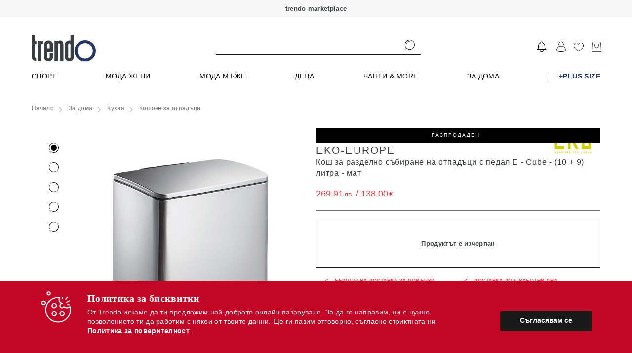

--- FILE ---
content_type: text/html; charset=UTF-8
request_url: https://trendo.bg/p/eko-kosh-za-razdelno-sybirane-na-otpadyci-s-pedal-e-cube-10-9-litra-mat_868475
body_size: 5491
content:
<!DOCTYPE html>
<html lang="bg" ng-app="app">
    <head>
                        <link href="https://trendo.bg/static/r2023_14_028_0111/apps2/build/app.css" rel="preload" as="style" onload="this.onload=null;this.rel='stylesheet'"> <link href="https://trendo.bg/static/r2023_14_028_0111/apps2/build/app.css" rel="stylesheet"> <noscript><link rel="stylesheet" href="https://trendo.bg/static/r2023_14_028_0111/apps2/build/app.css"></noscript>
                
        <!-- SEARCH META TAGS DESCRIPTION -->
                        <title ng-bind="Page.title">Trendo.bg | Trendo.bg </title>
        
        
        
                        
                <meta name="description" content="Trendo.bg - marketplace онлайн платформа за пазаруване от 500  бранда и над 90000 артикула. Мода мъже, жени и деца, козметика, за дома, аксесесоари. Ежедневно обновяване на колекции с над 10000 артикула." />
        
        
                        
                <meta name="keywords" content="дамски дрехи, мъжки дрехи, безплатна достамка, обувки, бельо, аксесоари, бански костюми, дамски чанти, козметика, блузи, кецове, сутиени, слънчеви очила, часовници, парфюми, рокли, маратонки, бикини,  клъчове, кремове, рокли, мокасини, бижута, лосиони, якета, ризи, поли, панталони, дънки, еспадрили" />
        
        
                        
        
                <meta property="og:title" content="Trendo.bg" />
        
                        
        
                <meta property="og:description" content="Trendo.bg" />
        
                        
        
                <meta property="og:type" content="website" />
        
                        
        
                <meta property="og:url" content="https://trendo.bg/" />
        
                        
        
                <meta property="og:image" content="https://trendo.bg/static/apps2/img/og-logo.jpg" />
        
                        
        
                <meta property="og:image:width" content="1200" />
        
                        
        
                <meta property="og:image:height" content="600" />
        
                
        <meta name="verify-paysera" content="770e00bca0ce17bb2c3e5c7deca63b43">

        <meta name="viewport" content="width=device-width, height=device-height, initial-scale=1.0, user-scalable=0, minimum-scale=1.0, maximum-scale=1.0">


        <link rel="apple-touch-startup-image" href="https://trendo.bg/static/apps2/img/loader-transperant.svg">
        <meta name="apple-mobile-web-app-capable" content="yes">
        <meta name="apple-mobile-web-app-title" content="trendo.bg">
        <link rel="apple-touch-icon-precomposed" sizes="144x144" href="https://trendo.bg/static/apps2/img/manifest/icons/new/144.png">
        <link rel="apple-touch-icon-precomposed" sizes="114x114" href="https://trendo.bg/static/apps2/img/manifest/icons/new/114.png">
        <link rel="apple-touch-icon-precomposed" sizes="72x72" href="https://trendo.bg/static/apps2/img/manifest/icons/new/72.png">
        <link rel="apple-touch-icon-precomposed" href="apple-touch-icon-precomposed.png">

        <!-- iPhone SPLASHSCREEN-->
        <link href="https://trendo.bg/static/apps2/img/manifest/splashes/iphone5_splash.png" media="(device-width: 320px) and (device-height: 568px) and (-webkit-device-pixel-ratio: 2)" rel="apple-touch-startup-image" />
        <link href="https://trendo.bg/static/apps2/img/manifest/splashes/iphone6_splash.png" media="(device-width: 375px) and (device-height: 667px) and (-webkit-device-pixel-ratio: 2)" rel="apple-touch-startup-image" />
        <link href="https://trendo.bg/static/apps2/img/manifest/splashes/iphoneplus_splash.png" media="(device-width: 621px) and (device-height: 1104px) and (-webkit-device-pixel-ratio: 3)" rel="apple-touch-startup-image" />
        <link href="https://trendo.bg/static/apps2/img/manifest/splashes/iphonex_splash.png" media="(device-width: 375px) and (device-height: 812px) and (-webkit-device-pixel-ratio: 3)" rel="apple-touch-startup-image" />
        <link href="https://trendo.bg/static/apps2/img/manifest/splashes/iphonexr_splash.png" media="(device-width: 414px) and (device-height: 896px) and (-webkit-device-pixel-ratio: 2)" rel="apple-touch-startup-image" />
        <link href="https://trendo.bg/static/apps2/img/manifest/splashes/iphonexsmax_splash.png" media="(device-width: 414px) and (device-height: 896px) and (-webkit-device-pixel-ratio: 3)" rel="apple-touch-startup-image" />
        <link href="https://trendo.bg/static/apps2/img/manifest/splashes/ipad_splash.png" media="(device-width: 768px) and (device-height: 1024px) and (-webkit-device-pixel-ratio: 2)" rel="apple-touch-startup-image" />
        <link href="https://trendo.bg/static/apps2/img/manifest/splashes/ipadpro1_splash.png" media="(device-width: 834px) and (device-height: 1112px) and (-webkit-device-pixel-ratio: 2)" rel="apple-touch-startup-image" />
        <link href="https://trendo.bg/static/apps2/img/manifest/splashes/ipadpro3_splash.png" media="(device-width: 834px) and (device-height: 1194px) and (-webkit-device-pixel-ratio: 2)" rel="apple-touch-startup-image" />
        <link href="https://trendo.bg/static/apps2/img/manifest/splashes/ipadpro2_splash.png" media="(device-width: 1024px) and (device-height: 1366px) and (-webkit-device-pixel-ratio: 2)" rel="apple-touch-startup-image" />


        <link rel="icon" sizes="192x192" href="https://trendo.bg/static/apps2/img/icons/favicons/new/196.png">

        <link rel="dns-prefetch" href="https://an.yandex.ru">
        <link rel="dns-prefetch" href="https://ads.yahoo.com">
        <link rel="dns-prefetch" href="https://sp.analytics.yahoo.com">
        <link rel="dns-prefetch" href="https://cm.adform.net">
        <link rel="dns-prefetch" href="https://simage2.pubmatic.com">
        <link rel="dns-prefetch" href="https://visitor.omnitagjs.com">
        <link rel="dns-prefetch" href="https://ad.360yield.com">
        <link rel="dns-prefetch" href="https://cm.g.doubleclick.net">
        <link rel="dns-prefetch" href="https://dis.criteo.com">
        <link rel="dns-prefetch" href="https://sync.outbrain.com">
        <link rel="dns-prefetch" href="https://ad.mail.ru">
        <link rel="dns-prefetch" href="https://static.criteo.net">
        <link rel="dns-prefetch" href="https://www.googletagmanager.com">
        <link rel="dns-prefetch" href="https://sslwidget.criteo.com">
        <link rel="dns-prefetch" href="https://secure.adnxs.com">
        <link rel="dns-prefetch" href="https://ib.adnxs.com">
        <link rel="dns-prefetch" href="https://pubads.g.doubleclick.net">
        <link rel="dns-prefetch" href="https://www.google.bg">
        <link rel="dns-prefetch" href="https://popup.wisepops.com">
        <link rel="dns-prefetch" href="https://www.google-analytics.com">
        <link rel="dns-prefetch" href="https://x.bidswitch.net">
        <link rel="dns-prefetch" href="https://eb2.3lift.com">
        <link rel="dns-prefetch" href="https://pixel.advertising.com">
        <link rel="dns-prefetch" href="https://ups.analytics.yahoo.com">
        <link rel="dns-prefetch" href="https://match.sharethrough.com">
        <link rel="dns-prefetch" href="https://ih.adscale.de">
        <link rel="dns-prefetch" href="https://cotads.adscale.de">
        <link rel="dns-prefetch" href="https://ad.yieldlab.net">
        <link rel="dns-prefetch" href="https://rtb-csync.smartadserver.com">
        <link rel="dns-prefetch" href="https://www.glami.bg">
        <link rel="dns-prefetch" href="https://stats.g.doubleclick.net">
        <link rel="dns-prefetch" href="https://www.google.com">
        <link rel="dns-prefetch" href="https://loader.wisepops.com">
        <link rel="dns-prefetch" href="https://contextual.media.net">
        <link rel="dns-prefetch" href="https://r.casalemedia.com">
        <link rel="dns-prefetch" href="https://pixel.rubiconproject.com">
        <link rel="dns-prefetch" href="https://chimpstatic.com">
        <link rel="dns-prefetch" href="https://criteo-sync.teads.tv">
        <link rel="dns-prefetch" href="https://connect.facebook.net">
        <link rel="dns-prefetch" href="https://us-u.openx.net">
        <link rel="dns-prefetch" href="https://fonts.googleapis.com">
        <link rel="dns-prefetch" href="https://ajax.cloudflare.com">
        <link rel="dns-prefetch" href="https://fonts.gstatic.com">


        <link rel="preconnect" href="https://an.yandex.ru">
        <link rel="preconnect" href="https://ads.yahoo.com">
        <link rel="preconnect" href="https://sp.analytics.yahoo.com">
        <link rel="preconnect" href="https://cm.adform.net">
        <link rel="preconnect" href="https://simage2.pubmatic.com">
        <link rel="preconnect" href="https://visitor.omnitagjs.com">
        <link rel="preconnect" href="https://ad.360yield.com">
        <link rel="preconnect" href="https://cm.g.doubleclick.net">
        <link rel="preconnect" href="https://dis.criteo.com">
        <link rel="preconnect" href="https://sync.outbrain.com">
        <link rel="preconnect" href="https://ad.mail.ru">
        <link rel="preconnect" href="https://static.criteo.net">
        <link rel="preconnect" href="https://www.googletagmanager.com">
        <link rel="preconnect" href="https://sslwidget.criteo.com">
        <link rel="preconnect" href="https://secure.adnxs.com">
        <link rel="preconnect" href="https://ib.adnxs.com">
        <link rel="preconnect" href="https://pubads.g.doubleclick.net">
        <link rel="preconnect" href="https://www.google.bg">
        <link rel="preconnect" href="https://popup.wisepops.com">
        <link rel="preconnect" href="https://www.google-analytics.com">
        <link rel="preconnect" href="https://x.bidswitch.net">
        <link rel="preconnect" href="https://eb2.3lift.com">
        <link rel="preconnect" href="https://pixel.advertising.com">
        <link rel="preconnect" href="https://ups.analytics.yahoo.com">
        <link rel="preconnect" href="https://match.sharethrough.com">
        <link rel="preconnect" href="https://ih.adscale.de">
        <link rel="preconnect" href="https://cotads.adscale.de">
        <link rel="preconnect" href="https://ad.yieldlab.net">
        <link rel="preconnect" href="https://rtb-csync.smartadserver.com">
        <link rel="preconnect" href="https://www.glami.bg">
        <link rel="preconnect" href="https://stats.g.doubleclick.net">
        <link rel="preconnect" href="https://www.google.com">
        <link rel="preconnect" href="https://loader.wisepops.com">
        <link rel="preconnect" href="https://contextual.media.net">
        <link rel="preconnect" href="https://r.casalemedia.com">
        <link rel="preconnect" href="https://pixel.rubiconproject.com">
        <link rel="preconnect" href="https://chimpstatic.com">
        <link rel="preconnect" href="https://criteo-sync.teads.tv">
        <link rel="preconnect" href="https://connect.facebook.net">
        <link rel="preconnect" href="https://us-u.openx.net">
        <link rel="preconnect" href="https://fonts.googleapis.com">
        <link rel="preconnect" href="https://ajax.cloudflare.com">
        <link rel="preconnect" href="https://fonts.gstatic.com">

                <link rel="manifest" href="https://trendo.bg/manifest.json">
        
        <script type="text/javascript">
            var config = {"revision":"2023_124_08_0111","appcache":"2019_121_28_0111","debug":true,"url":{"base":"https:\/\/trendo.bg\/","imgs":"https:\/\/trendo.bg\/static\/img\/","checkout":"https:\/\/trendo.bg\/cart\/checkout","products_favourite":"https:\/\/trendo.bg\/products\/favourite","cart_update":"https:\/\/trendo.bg\/club","cart_add":"https:\/\/trendo.bg\/club","cart_remove":"https:\/\/trendo.bg\/club","cart_change":"https:\/\/trendo.bg\/club","cart_change_size":"https:\/\/trendo.bg\/club","favicon":"https:\/\/trendo.bg\/favicon","mobile":"https:\/\/trendo.bg\/static\/r2019_121_28_0111\/mobile\/","business":"https:\/\/trendo.bg\/static\/r2021_205_11_0111\/business\/","business_link":"https:\/\/trendo.bg\/business\/","home":"https:\/\/trendo.bg\/","logout":"https:\/\/trendo.bg\/club","apps":"https:\/\/trendo.bg\/static\/r2023_14_028_0111\/apps2\/"},"schema":"https:\/\/","facebook_events_id":"421143704704882","facebook_app_id":"281380402901364","facebook_channel_url":"https:\/\/trendo.bg\/facebook_channel_url","facebook_connect_url":"https:\/\/trendo.bg\/user\/connect\/facebook","facebook_permisions":["email"],"facebook_locale":{"connecting":"\u0421\u0432\u044a\u0440\u0437\u0432\u0430\u043d\u0435 \u0447\u0440\u0435\u0437 Facebook","success":"\u0423\u0441\u043f\u0435\u0448\u0435\u043d \u0432\u0445\u043e\u0434 \u0447\u0440\u0435\u0437 Facebook","fail":"\u0417\u0430 \u0434\u0430 \u0438\u0437\u043f\u043e\u043b\u0437\u0432\u0430\u0442\u0435 Facebook \u0435 \u043d\u0435\u043e\u0431\u0445\u043e\u0434\u0438\u043c\u043e \u0434\u0430 \u0440\u0430\u0437\u0440\u0435\u0448\u0438\u0442\u0435 \u0434\u043e\u0441\u0442\u044a\u043f \u0434\u043e \u043f\u0440\u0438\u043b\u043e\u0436\u0435\u043d\u0438\u0435\u0442\u043e \u043d\u0430 Trendo.bg"},"user":false,"guest":true,"signout":false,"cookie":{"path":"\/","domain":"trendo.bg","expires":1},"birthday":false,"platform":{"platform":"desktop","desktop":true,"mobile":false,"native":false,"robot":false},"fb_exchange_token":false,"mobile_debug":false,"adwords":{"Signup":{"id":"AW-953456116\/kqdRCOj8hGEQ9KvSxgM"},"Purchase":{"id":"AW-953456116\/MiqTCNPzhGEQ9KvSxgM"},"InitiateCheckout":{"id":"AW-953456116\/ww9wCKG1kGsQ9KvSxgM"},"AddToWishlist":{"id":"AW-953456116\/sudLCNzf92oQ9KvSxgM"},"AddToCart":{"id":"AW-953456116\/GV9SCJjL92oQ9KvSxgM"}},"is_mobile":false,"frontend":{"payment_methods":["\u041d\u0430\u043b\u043e\u0436\u0435\u043d \u043f\u043b\u0430\u0442\u0435\u0436","\u0414\u0435\u0431\u0438\u0442\u043d\u0430 \/ \u041a\u0440\u0435\u0434\u0438\u0442\u043d\u0430 \u043a\u0430\u0440\u0442\u0430","\u0411\u0430\u043d\u043a\u043e\u0432 \u043f\u0440\u0435\u0432\u043e\u0434"],"support_phone":{"primary":"0892 41 00 08","secondary":false},"working_hours":["\u041f\u043e\u043d\u0435\u0434\u0435\u043b\u043d\u0438\u043a - \u041f\u0435\u0442\u044a\u043a: 09:00 \u0434\u043e 18:00"],"social":{"facebook":{"show":true,"title":"facebook","link":"https:\/\/www.facebook.com\/trendobg","icon":"#icon--facebook"},"instagram":{"show":true,"title":"instagram","link":"https:\/\/www.instagram.com\/trendobg\/","icon":"#icon--instagram"}},"platforms":[{"icon":"img\/gplay.svg","link":"https:\/\/play.google.com\/store\/apps\/details?id=bg.trendo","title":"Google play"},{"icon":"img\/applestore.svg","link":"https:\/\/itunes.apple.com\/us\/app\/trendo-bg\/id1299688841","title":"\u0410pple store"}]},"company":{"name":"\u201e\u0414\u0435\u043b\u043c\u043e\u0434\u043e\u201d \u0415\u0410\u0414","bulstat":"BG 208529712","eik":"208529712","city":"\u0433\u0440. \u0421\u043e\u0444\u0438\u044f","postcode":1000,"address":"\u0433\u0440\u0430\u0434 \u0421\u043e\u0444\u0438\u044f, \u0436.\u043a. \u201e\u041c\u043b\u0430\u0434\u043e\u0441\u0442 2\u201d, \u0431\u043b\u043e\u043a 260, \u043e\u0444\u0438\u0441 \u0434\u043e \u0432\u0445\u043e\u0434 2","mol":"\u0415\u043b\u0438\u0446\u0430 \u041c\u0430\u0440\u0438\u043d\u043e\u0432\u0430 "},"email":"support@trendo.bg"}
            appConfig = {"user":false,"cookie_id":"550033542","config":{"since":["2013","2026"],"courier_name":"Speedy","base":"https:\/\/trendo.bg\/","company_name":"\u201e\u0414\u0435\u043b\u043c\u043e\u0434\u043e\u201d \u0415\u0410\u0414","company_eik":"208529712","company_bulstat":"BG 208529712","payouts_days_full":"14 (\u0447\u0435\u0442\u0438\u0440\u0438\u043d\u0430\u0434\u0435\u0441\u0435\u0442) \u0434\u043d\u0435\u0432\u0435\u043d","support_phone":"0892 41 00 08","is_working_day":false,"worktime":{"start":9,"end":18},"contact":{"office":{"city":"\u0433\u0440. \u0421\u043e\u0444\u0438\u044f","address":"\u0433\u0440\u0430\u0434 \u0421\u043e\u0444\u0438\u044f, \u0436.\u043a. \u201e\u041c\u043b\u0430\u0434\u043e\u0441\u0442 2\u201d, \u0431\u043b\u043e\u043a 260, \u043e\u0444\u0438\u0441 \u0434\u043e \u0432\u0445\u043e\u0434 2","worktime":{"start":9,"end":18}},"email":"support@trendo.bg","phone":"0892 41 00 08","social":{"facebook_page":"https:\/\/facebook.com\/trendobg","twitter":"https:\/\/twitter.com\/Trendobg","google":"https:\/\/plus.google.com\/109290311937931062426\/posts"},"company":{"name":"\u201e\u0414\u0435\u043b\u043c\u043e\u0434\u043e\u201d \u0415\u0410\u0414","bulstat":"BG 208529712","city":"\u0433\u0440. \u0421\u043e\u0444\u0438\u044f","address":"\u0433\u0440\u0430\u0434 \u0421\u043e\u0444\u0438\u044f, \u0436.\u043a. \u201e\u041c\u043b\u0430\u0434\u043e\u0441\u0442 2\u201d, \u0431\u043b\u043e\u043a 260, \u043e\u0444\u0438\u0441 \u0434\u043e \u0432\u0445\u043e\u0434 2"}},"bank":{"bank_name":"\u041f\u043e\u0449\u0435\u043d\u0441\u043a\u0430 \u0431\u0430\u043d\u043a\u0430","iban":"BG41BPBI88981029316601","bic":"BPBIBGSF","owner":"\u0414\u0415\u041b\u041c\u041e\u0414\u041e \u0415\u0410\u0414"},"return_days":14,"return_money_days":"14 \u0434\u043d\u0438","delivery_price":{"address":"6.99","office":"6.99"},"origin":null,"blackfriday":{"year":2018,"day":"23 \u043d\u043e\u0435\u043c\u0432\u0440\u0438"}}};
        </script>


        
        
                <!-- LIVE ENV: GTM -->
        <!-- Google Tag Manager -->
        <script>(function(w, d, s, l, i){w[l] = w[l] || []; w[l].push({'gtm.start':
                    new Date().getTime(), event:'gtm.js'}); var f = d.getElementsByTagName(s)[0],
                    j = d.createElement(s), dl = l != 'dataLayer'?'&l=' + l:''; j.async = true; j.src =
                    'https://www.googletagmanager.com/gtm.js?id=' + i + dl; f.parentNode.insertBefore(j, f);
            })(window, document, 'script', 'dataLayer', 'GTM-WJKNPDD');</script>
        <!-- End Google Tag Manager -->
        


        <script type="text/javascript">
            touchDetect = function () {
            return 'ontouchstart' in window || navigator.maxTouchPoints;
            };
            if (touchDetect() == true) {
            document.documentElement.classList.remove('non-touch');
            document.documentElement.classList.add('touch');
            } else {
            document.documentElement.classList.add('non-touch');
            document.documentElement.classList.remove('touch');
            }
        </script>
    </head>
    <body class="app" ng-controller="AppCtrl">
        <div class="page-container">
            <div ui-view="header" class="header-content"></div>
            <div ui-view="app" class="app-content"></div>
            <div ui-view="footer" class="footer-content"></div>
        </div>

        


        
        <script type="application/ld+json">
            {
            "@context" : "http://schema.org",
            "@type" : "WebSite", 
            "name" : "Trendo.bg",
            "url" : "https://trendo.bg/",
            "potentialAction" : {
            "@type" : "SearchAction",
            "target" : "http://trendo.bg/category/?keyword={search_term}",
            "query-input" : "required name=search_term"
            }                     
            }
        </script>

        <script type="application/ld+json">
            { "@context" : "http://schema.org",
            "@type" : "Organization",
            "legalName" : "Trendo",
            "url" : "https://trendo.bg/",
            "contactPoint" : [{
            "@type" : "ContactPoint",
            "telephone" : "+359892410008",
            "contactType" : "customer service",
            "logo": "https://trendo.bg/static/apps2/img/trendo_logo.jpg",
            "sameAs" : [ "https://www.facebook.com/trendobg/",
            "https://www.youtube.com/channel/UCO7oDIAzS_j0yuOGxwgP6DQ",
            "https://www.instagram.com/trendobg/"]
            }]
            }
        </script>

        


                <!-- LIVE ENV: Google Tag Manager (noscript) -->
        <!-- Google Tag Manager (noscript) -->
        <noscript><iframe src="https://www.googletagmanager.com/ns.html?id=GTM-WJKNPDD"
                          height="0" width="0" style="display:none;visibility:hidden"></iframe></noscript>
        <!-- End Google Tag Manager (noscript) -->        <!-- LIVE ENV: End Google Tag Manager (noscript) -->
        
                        <script type="text/javascript" src="https://trendo.bg/static/r2023_14_028_0111/apps2/build/lib.angular.js"></script>
        <script type="text/javascript" src="https://trendo.bg/static/r2023_14_028_0111/apps2/build/app.js"></script>
        <!--<script async type="text/javascript" src="https://trendo.bg/static/r2023_14_028_0111/apps2/build/releva-sdk-js.min.js" onload="document.dispatchEvent(new Event('relevaSdkLoaded'));"></script>-->
                   

        <link rel="preload" href="https://fonts.googleapis.com/css2?family=Jost:ital,wght@0,100;0,200;0,300;0,400;0,500;0,600;0,700;0,800;0,900;1,100;1,200;1,300;1,400;1,500;1,600;1,700;1,800;1,900&display=swap" rel="stylesheet" crossorigin>
        <script type="text/javascript" src="//www.googleadservices.com/pagead/conversion_async.js" async rel=preconnect></script>   
        <script type="text/javascript" src="https://releva.ai/sdk/v0/js/releva-sdk-js.min.js" onload="document.dispatchEvent(new Event('relevaSdkLoaded'));" rel=preconnect></script>

    </body>
</html>


--- FILE ---
content_type: image/svg+xml
request_url: https://trendo.bg/static/r2023_14_028_0111/apps2/img/payments/mastercard.svg
body_size: 1064
content:
<svg xmlns="http://www.w3.org/2000/svg" xmlns:xlink="http://www.w3.org/1999/xlink" width="32" height="24" viewBox="0 0 32 24"><defs><path id="779ja" d="M741.913 1658.173h-27.826a2.087 2.087 0 0 0-2.087 2.087v19.479c0 1.152.934 2.087 2.087 2.087h27.826a2.087 2.087 0 0 0 2.087-2.087v-19.479a2.087 2.087 0 0 0-2.087-2.087z"/><path id="779jb" d="M718.96 1670.007a5.567 5.567 0 1 1 11.133 0 5.567 5.567 0 0 1-11.133 0z"/><path id="779jc" d="M728 1674.34c.064-.052.123-.112.186-.167h-.373c.064.055.122.115.187.167z"/><path id="779jd" d="M731.472 1664.44c-1.757 0-3.32.816-4.341 2.087h1.725c.175.218.327.453.468.696h-2.667c-.13.223-.245.454-.343.695H729.666c.092.226.171.457.233.696h-3.81a5.462 5.462 0 0 0-.134.696h4.08a5.6 5.6 0 0 1 .046.695h-4.174c0 .236.02.468.048.696h4.08c-.03.237-.078.469-.136.695h-3.81c.061.238.135.471.226.696h3.352c-.098.24-.212.473-.342.696H726.657c.141.244.299.477.474.695h1.725a5.61 5.61 0 0 1-.677.696h-.38a5.538 5.538 0 0 0 3.672 1.391 5.565 5.565 0 0 0 0-11.13z"/></defs><g><g transform="translate(-712 -1658)"><g><use fill="#003564" xlink:href="#779ja"/></g><g><use fill="#f01524" xlink:href="#779jb"/></g><g><use fill="#376bd1" xlink:href="#779jc"/></g><g><use fill="#feb415" xlink:href="#779jd"/></g></g></g></svg>